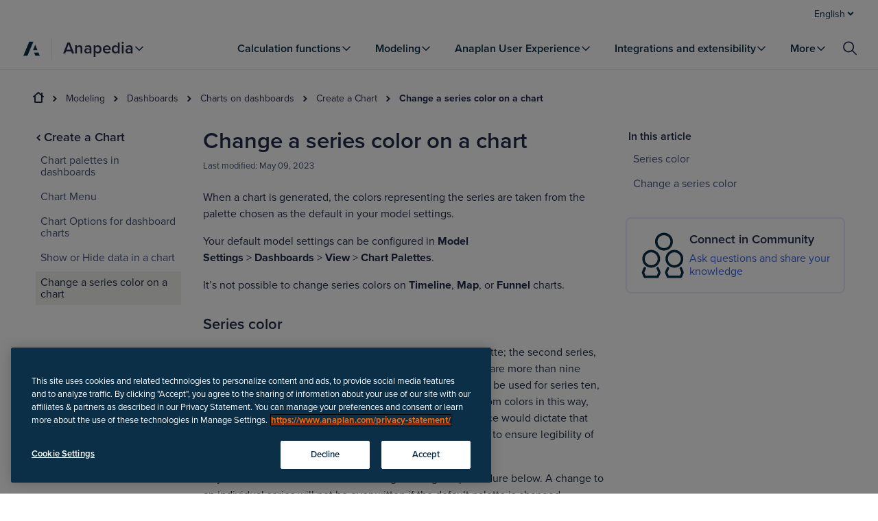

--- FILE ---
content_type: text/css; charset=UTF-8
request_url: https://help.anaplan.com/assets/styles-DHHp8rzq.css
body_size: 759
content:
.dropdown{background:#fff;width:100%;padding:0 32px;margin:0 auto}.dropdown .dropdown-list{max-width:1280px;width:100%;margin:0 auto;row-gap:1px;padding:0 0 1px}.dropdown .dropdown-list__item{display:block;max-width:30ch;padding:8px 16px;border-radius:4px;cursor:pointer;height:fit-content}.dropdown .dropdown-list__item:hover{background:var(--tan)}.dropdown .dropdown-list__item__title{font-size:1rem;font-weight:600;line-height:1.2;color:#242d48;min-height:21px}.dropdown .dropdown-list__item a{text-decoration:none}.dropdown .dropdown-list__item__body{font-size:.875rem;font-weight:400;line-height:1.2;color:#242d48;color:var(--ink);line-height:1.5;padding-top:8px}.dropdown .dropdown-list .content-item-button{text-decoration:none}.dropdown .dropdown-list .submenu-dropdown-title{width:100%;display:flex;align-items:center;padding:0 8px 16px;font-size:1rem;font-weight:600;line-height:1.2;color:#242d48;white-space:nowrap;color:var(--ink)}.dropdown .dropdown-list .submenu-dropdown-title .content-item__icon{line-height:0;margin-left:8px}.dropdown .dropdown-list .submenu-dropdown-title .axis-icon{color:var(--ink)}@media screen and (min-width: 900px){.dropdown{position:absolute;top:135px;left:0;right:0;box-shadow:0 2px 4px #2c2c4826}.dropdown .dropdown-list{display:grid;grid-template-columns:repeat(4,1fr)}.dropdown .dropdown-list .submenu-dropdown-title{margin-left:8px;grid-column:1/-1;width:fit-content;padding:0 8px 16px;font-size:24px}}.regular-gnav .dropdown{top:61px}


--- FILE ---
content_type: text/css; charset=UTF-8
request_url: https://help.anaplan.com/assets/styles-CyPq07Z3.css
body_size: 869
content:
.tableContainer{max-width:calc(100vw - 32px);overflow:auto}.tableContainer table{border:none;margin:24px 0}.tableContainer table th,.tableContainer table td{padding:4px 24px;border:1px solid #e6ebf8}.tableContainer table td{vertical-align:top}@media print{.tableContainer table{break-before:avoid-page}.tableContainer table tr{break-inside:avoid;display:table-header-group}}.tableContainer table,.tableContainer th,.tableContainer td{border-collapse:collapse;border-bottom-width:1px}.row_header tr:first-of-type{background:#f0f1f7}.column_header tr td:first-of-type{background:#f0f1f7}.compact_grid td{padding:0 4px;overflow-wrap:anywhere}.cell_fits_content{white-space:nowrap}


--- FILE ---
content_type: text/css; charset=UTF-8
request_url: https://help.anaplan.com/assets/styles-BOyAVJSr.css
body_size: 701
content:
.two_column{display:grid;grid-template-columns:1fr 1fr;grid-gap:16px;margin-bottom:32px;grid-auto-flow:dense}.two_column__two_column__left{grid-column:1}@media only screen and (max-width: 600px){.two_column__two_column__left{grid-column:auto;grid-row:auto}}.two_column__two_column__right{grid-column:2}@media only screen and (max-width: 600px){.two_column__two_column__right{grid-column:auto;grid-row:auto}}@media only screen and (max-width: 600px){.two_column{grid-template-columns:1fr;grid-template-rows:1fr}}


--- FILE ---
content_type: text/css; charset=UTF-8
request_url: https://help.anaplan.com/assets/styles-BK5kklb1.css
body_size: 230
content:
@media print{#medallia{display:none}}


--- FILE ---
content_type: text/css; charset=UTF-8
request_url: https://help.anaplan.com/assets/styles-DykIgWNO.css
body_size: 1573
content:
@import"https://use.typekit.net/mpv7lfl.css";*,*:before,*:after{box-sizing:border-box}html{-ms-overflow-style:scrollbar}body{margin:0;padding:0}main{display:block}h1,h2,h3,h4,h5,h6,p{margin:0}ul,ol{list-style:none;margin:0;padding:0}dl,dd{margin:0}figure{margin:0}legend{padding:0}fieldset{border:0;margin:0;padding:0}summary{display:list-item}button,input,select,textarea{color:inherit;font:inherit}button{cursor:pointer;margin:0;overflow:visible}input[type=text],input[type=date],input[type=datetime-local],input[type=email],input[type=month],input[type=number],input[type=search],input[type=tel],input[type=time],input[type=url],input[type=week],.react-datepicker__input-container input,textarea,select{-webkit-appearance:none}[hidden]{display:none!important}abbr{cursor:help;text-decoration:none}@media screen and (prefers-reduced-motion: reduce),(update: slow){*,*:before,*:after{animation-duration:.01ms!important;animation-iteration-count:1!important;scroll-behavior:auto!important;transition-duration:unset!important}}:root,h1,h2,h3,h4,h5,h6{color:#242d48;font-family:proxima-nova,Helvetica Neue,Helvetica,Arial,sans-serif;font-size:100%;font-style:normal;font-weight:400;line-height:1.5}body{background-color:#fff}.axis-icon .icon__path--signature,svg-icon .icon__path--signature{color:#3c67ea;fill:#3c67ea}.axis-icon .icon__path--paper,svg-icon .icon__path--paper{color:#fff;fill:#fff}.axis-icon .icon__path--info,svg-icon .icon__path--info{color:#3c67ea;fill:#3c67ea}.axis-icon .icon__path--success,svg-icon .icon__path--success{color:#14a687;fill:#14a687}.axis-icon .icon__path--warning,svg-icon .icon__path--warning{color:#ffbb16;fill:#ffbb16}.axis-icon .icon__path--danger,svg-icon .icon__path--danger{color:#db3743;fill:#db3743}.navigation-list__list{margin-bottom:16px}.navigation-list__list-title{font-size:1rem;font-weight:600;line-height:1.2;color:#242d48;margin-bottom:8px}.navigation-list__list-item{font-size:.875rem;font-weight:400;line-height:1.2;color:#485478;align-items:center;border-radius:4px;display:grid;height:32px;margin-bottom:2px;padding:0 8px}.navigation-list__list-item:hover:not(.navigation-list__list-item--active):not(.navigation-list__list-item--selected):not(.navigation-list__list-item--disabled){font-size:.875rem;font-weight:400;line-height:1.2;color:#242d48;background:#f0f1f7}.navigation-list__list-item--active{font-size:.875rem;font-weight:400;line-height:1.2;color:#242d48;background:#dfe2eb}.navigation-list__list-item--selected{font-size:.875rem;font-weight:600;line-height:1.2;color:#242d48;background:#dfe2eb}.navigation-list__list-item .navigation-list__actions{opacity:0}.navigation-list__list-item--selected .navigation-list__actions,.navigation-list__list-item:hover .navigation-list__actions,.navigation-list__list-item:focus-within .navigation-list__actions{opacity:1}.navigation-list__link-text{align-items:center;border:1px solid rgba(0,0,0,0);border-radius:2px;color:inherit;display:inline-flex;height:max-content;margin:-.1em;outline:0;padding:.1em;text-decoration:none}.navigation-list__link-text:focus{border-color:#596895}.navigation-list__link-text:not([href]){color:inherit;pointer-events:none}.navigation-list__heading{margin-left:16px}.navigation-list__list .navigation-list__list{margin-bottom:8px;margin-left:16px}.navigation-list__heading{font-size:1.125rem;font-weight:600;line-height:1.2;color:#242d48;margin-bottom:16px}.navigation-list__item-label{display:block;padding:8px 16px}.navigation-list__item-link{font-size:.875rem;font-weight:400;line-height:1.2;color:#242d48;border-radius:2px;display:block;text-decoration:none}.navigation-list__item-link--selected{font-size:.875rem;font-weight:600;line-height:1.2;color:#242d48}.navigation-list__item-link--active{font-size:.875rem;font-weight:600;line-height:1.2;color:#242d48;background:#dfe2eb}.navigation-list__item-link:focus{outline:2px dotted #485478}.navigation-list__item-link:not(.navigation-list__item-link--active):hover{background:#f0f1f7}.navigation-list--expandable .navigation-list__list--collapsed{display:none}.navigation-list{padding-left:4px}.navigation-list ul{list-style:none;padding:unset}.navigation-list li div{height:fit-content}.navigation-list li ul{margin-top:8px}.navigation-list li ul>li div{height:fit-content}.navigation-list__list-item{padding-left:0;padding-right:0;margin-bottom:4px}.navigation-list__list-item--selected,.navigation-list__list-item :hover{background-color:var(--tan);border-radius:2px}.navigation-list__list-item--selected a,.navigation-list__list-item :hover a{font-weight:400}.navigation-list__list-item a{line-height:1.1rem;padding:8px;justify-content:space-between;text-decoration:none}.navigation-list__list-item a span{line-height:0}.navigation-list__list-item a:hover{color:var(--ink)}


--- FILE ---
content_type: text/css; charset=UTF-8
request_url: https://help.anaplan.com/assets/styles-DIk-Xx5Z.css
body_size: 1128
content:
.breadcrumb{padding:16px 0;overflow-x:auto}@media print{.breadcrumb{display:none}}.breadcrumb .path{display:flex;flex:1;flex-direction:row;height:100%;max-height:100%;position:relative;list-style-type:none;padding-left:0}.breadcrumb .path__item{display:inline-flex;line-height:0;align-items:center}.breadcrumb__link{font-size:.875rem;font-weight:400;line-height:1.2;color:#242d48;text-decoration:none;white-space:nowrap}.breadcrumb__link:hover,.breadcrumb__link:focus{text-decoration:underline}.breadcrumb__link.current{font-size:.875rem;font-weight:600;line-height:1.2;color:#242d48;font-weight:700}.breadcrumb__item-icon{margin:0 8px;cursor:pointer}.breadcrumb__item-icon:first-child{margin-right:0}.breadcrumb .path__item:last-child{padding-right:48px}.breadcrumb .path__item:last-child .breadcrumb__item-icon{display:none}@media screen and (min-width: 0)and (max-width: 599px){.breadcrumb .path__item:last-child{padding-right:16px}}


--- FILE ---
content_type: text/css; charset=UTF-8
request_url: https://help.anaplan.com/assets/styles-CjKp1wT5.css
body_size: 267
content:
.previous-next-controls{margin:32px 0;display:flex;justify-content:space-between}


--- FILE ---
content_type: text/css; charset=UTF-8
request_url: https://help.anaplan.com/assets/styles-BPIsGCo_.css
body_size: 599
content:
.trending-documentation__tiles{display:grid;grid-gap:40px 48px}@media screen and (min-width: 0){.trending-documentation__tiles{grid-template-columns:1fr}}@media screen and (min-width: 600px){.trending-documentation__tiles{grid-template-columns:repeat(2,1fr)}}@media screen and (min-width: 1200px){.trending-documentation__tiles{grid-template-columns:repeat(3,1fr)}}.trending-documentation__tiles a{font-size:1.125rem;font-weight:600;line-height:1.2;color:#242d48;color:#3c67ea;text-decoration:none}.trending-documentation__tiles a:hover{color:#1947ba}.trending-documentation__tiles--container div{padding-top:8px}.trending-documentation__tiles span:hover{text-decoration:underline}.trending-documentation__tiles--container__appHub a:hover p{text-decoration:none}.trending-documentation__tiles--container__appHub--text{display:block;display:-webkit-box;line-clamp:5;-webkit-line-clamp:5;text-overflow:ellipsis;-webkit-box-orient:vertical;overflow:hidden}.trending-documentation__tiles--container__appHub--text p{font-size:1rem;font-weight:400;line-height:1.2;color:#242d48;padding-top:24px}.trending-documentation__tiles--container__appHub--text p:hover{text-decoration:none}


--- FILE ---
content_type: text/css; charset=UTF-8
request_url: https://help.anaplan.com/assets/styles-DTIdNc1R.css
body_size: 543
content:
.application_table div:first-child{margin:initial}.application_table__filters{display:flex;justify-content:space-between;align-items:center}.application_table__filters-container{max-width:250px}@media screen and (min-width: 0)and (max-width: 599px){.application_table__filters{flex-direction:column}}.application_table__filters button{margin-left:4px}


--- FILE ---
content_type: text/css; charset=UTF-8
request_url: https://help.anaplan.com/assets/styles-Cw9zxe5S.css
body_size: 331
content:
html{scroll-behavior:smooth;scroll-padding-top:140px}.table-of-contents{max-height:calc(100vh - 340px);overflow-x:hidden;overflow-y:auto}


--- FILE ---
content_type: application/javascript; charset=UTF-8
request_url: https://help.anaplan.com/assets/i18n-DsNG8Fnk.js
body_size: 291
content:
const e={fallbackLng:"en",defaultNS:"common",returnObjects:!0,react:{useSuspense:!1}};export{e as i};


--- FILE ---
content_type: image/svg+xml
request_url: https://help.anaplan.com/images/register.svg
body_size: 691
content:
<?xml version="1.0" encoding="UTF-8"?>
<svg width="46px" height="46px" id="Icons" xmlns="http://www.w3.org/2000/svg" viewBox="0 0 34.02 34.02">
  <defs>
    <style>
      .cls-1 {
        fill: none;
        stroke: #0a2f46;
        stroke-linecap: round;
        stroke-linejoin: round;
        stroke-width: 1.6px;
      }
    </style>
  </defs>
  <g>
    <path class="cls-1" d="M25.51,28.35v1.42c0,.78-.63,1.42-1.42,1.42H4.25c-.78,0-1.42-.63-1.42-1.42V11.34L11.34,2.83h12.76c.78,0,1.42.63,1.42,1.42v4.25"/>
    <polyline class="cls-1" points="11.34 2.83 11.34 11.34 2.83 11.34"/>
  </g>
  <line class="cls-1" x1="7.09" y1="17.01" x2="15.59" y2="17.01"/>
  <line class="cls-1" x1="7.09" y1="21.26" x2="15.59" y2="21.26"/>
  <line class="cls-1" x1="7.09" y1="25.51" x2="15.59" y2="25.51"/>
  <g>
    <path class="cls-1" d="M26.75,24.61l-3.72,1.5-1.5-3.72,4.98-11.74c.31-.72,1.14-1.06,1.86-.75l2.61,1.11c.72.31,1.06,1.14.75,1.86l-4.98,11.74Z"/>
    <line class="cls-1" x1="25.96" y1="11.96" x2="31.18" y2="14.17"/>
  </g>
</svg>

--- FILE ---
content_type: application/javascript; charset=UTF-8
request_url: https://help.anaplan.com/assets/_itemid-Cs0qXVom.js
body_size: 597
content:
import{ErrorBoundary as n,default as u,links as k,meta as s}from"./ja._itemid-BWh67Uty.js";import"./context-DcFSTtf4.js";import"./index-CIknkIQH.js";import"./index-Cwdh5aoD.js";import"./error-V8QZh-Cw.js";import"./common-CbwZIoz_.js";import"./index-9xaX_GDe.js";import"./coveo-DvH9SqWE.js";import"./index-Dx8EnAFT.js";import"./adobe-BXZSZQZ6.js";export{n as ErrorBoundary,u as default,k as links,s as meta};


--- FILE ---
content_type: image/svg+xml
request_url: https://help.anaplan.com/images/Call.svg
body_size: 1185
content:
<?xml version="1.0" encoding="UTF-8"?>
<svg width="46px" height="46px" id="Layer_1" data-name="Layer 1" xmlns="http://www.w3.org/2000/svg" viewBox="0 0 34.02 34.02">
  <defs>
    <style>
      .cls-1 {
        stroke-width: 1.5px;
      }

      .cls-1, .cls-2 {
        fill: none;
        stroke: #0a2f46;
        stroke-linecap: round;
        stroke-linejoin: round;
      }

      .cls-2 {
        stroke-width: 1.6px;
      }
    </style>
  </defs>
  <path class="cls-2" d="M22.35,25.51v4.25c0,.78-.63,1.42-1.42,1.42H6.76c-.78,0-1.42-.63-1.42-1.42V4.25c0-.78.63-1.42,1.42-1.42h14.17c.78,0,1.42.63,1.42,1.42v4.25"/>
  <line class="cls-2" x1="11.01" y1="5.67" x2="16.68" y2="5.67"/>
  <line class="cls-1" x1="16.02" y1="22.4" x2="19.51" y2="14.17"/>
  <line class="cls-1" x1="22.35" y1="19.69" x2="25.89" y2="11.34"/>
  <line class="cls-1" x1="5.34" y1="28.35" x2="19.51" y2="28.35"/>
  <rect class="cls-1" x="13.84" y="11.34" width="14.17" height="11.34" rx="1.42" ry="1.42"/>
</svg>

--- FILE ---
content_type: application/javascript; charset=UTF-8
request_url: https://help.anaplan.com/assets/index-Dx8EnAFT.js
body_size: 1043
content:
import{r as a,F as d,j as t,a as u,L as h}from"./context-DcFSTtf4.js";import{m,u as o,L as f}from"./index-Cwdh5aoD.js";const x="/assets/styles-BPDaK7lI.css",g=m.Loader;let i=!0;function j(){let[e,s]=a.useState(()=>!i);return a.useEffect(function(){i=!1,s(!0)},[]),e}function y({children:e,fallback:s=null}){return j()?a.createElement(a.Fragment,null,e()):a.createElement(a.Fragment,null,s)}const p=({redirectData:e})=>{const{i18n:s,t:n}=o("common"),r=d();return a.useEffect(()=>{r.submit({query:JSON.stringify([e,s.language])},{method:"GET",action:"/resources/redirects"})},[]),t.jsx("div",{"data-test-id":"redirect",children:t.jsx(y,{fallback:null,children:()=>t.jsx(f,{children:t.jsxs(g,{children:[n("redirect"),"..."]})})})})},z=()=>[{rel:"stylesheet",href:x}],A=({error:e,app:s})=>{var l;console.log(`Error:
${e.data}`),e.statusText&&e.statusText!==""&&console.log(`404 triggered by ${e.statusText} - referer`);const{i18n:n,t:r}=o("error"),c=((l=u().pathname.match(/([a-zA-Z0-9]{8}-[a-zA-Z0-9]{4}-[a-zA-Z0-9]{4}-[a-zA-Z0-9]{4}-[a-zA-Z0-9]{12})/gi))==null?void 0:l[0])||"";return t.jsxs("div",{className:"error",children:[c&&!e.data.includes("Redirect cannot be found")&&t.jsx(p,{redirectData:c}),(!c||e.data.includes("Redirect cannot be found"))&&t.jsxs(t.Fragment,{children:[t.jsx("div",{className:"poster poster-404"}),e.status===404?t.jsx("h2",{children:r("is404")}):t.jsx("h2",{children:r("default")}),t.jsx(h,{to:n.language==="en"?"/":`/${n.language}`,children:r("buttonLabel",{application:s})})]})]})};export{y as C,A as E,p as R,z as l};


--- FILE ---
content_type: application/javascript; charset=UTF-8
request_url: https://help.anaplan.com/assets/common-CbwZIoz_.js
body_size: 1412
content:
const a={anapedia:"https://help-staging.anaplan-np.net",palette:"https://palette-staging.anaplan-np.net",product:"https://support-staging.anaplan-np.net",support:"https://support-staging.anaplan-np.net",appdocs:"https://applications-staging.anaplan-np.net"},e={anapedia:"https://help.anaplan.com",palette:"https://palette.anaplan.com",product:"https://product.anaplan.com",support:"https://support.anaplan.com",appdocs:"https://applications.anaplan.com"},t={appdocs:{name:"applications",supportedLngs:["en","ja"],defaultNamespaces:["footer","disclaimer","searchInput","error"],projectId:"cddce937-cf5a-003a-bfad-78b8fc29ea3f",projectIdPreview:"cddce937-cf5a-003a-bfad-78b8fc29ea3f-preview",navDataRootCodename:["page_applications_topic_hub"],articleTypesForCoveo:{procedure:"Anaplan Application",landing_page:"Anaplan Application",reference:"Anaplan Application",page_applications_process:"Anaplan Application",page_anapedia:"Anaplan Application"},OktaClientId:{staging:"0oa1p6xq5gkJFOx2r0h8",production:"0oav7vxjwcJ9al7sZ357"},OktaCallbackUrl:"/okta/callback",OktaIssuer:{staging:"https://id.anaplanit.com/oauth2",production:"https://id.anaplan.com/oauth2"},requiresAuth:!0,requiresCoveoAnalytics:!1,coveoAnalyticsCustomContext:[],bannerItemCodename:"",topicCategoryNoCrawling:[],hideMedalliaSection:[],recaptchaSiteKey:{staging:"",production:""},excludeTypesForUniqueURL:[]},anapedia:{name:"anapedia",supportedLngs:["en","ja"],defaultNamespaces:["footer","disclaimer","searchInput","error"],projectId:"cddce937-cf5a-003a-bfad-78b8fc29ea3f",projectIdPreview:"cddce937-cf5a-003a-bfad-78b8fc29ea3f-preview",navDataRootCodename:["anapedia_overview","page_product_topic_index"],articleTypesForCoveo:{procedure:"Anapedia documentation",calculation_function:"Anapedia documentation",landing_page:"Anapedia documentation",reference:"Anapedia documentation",api_reference:"Anapedia documentation",page_anapedia:"Anapedia documentation",page_product_update:"Release note"},requiresCoveoAnalytics:!0,coveoAnalyticsCustomContext:["topicCategory"],bannerItemCodename:"anapedia_info_banner",topicCategoryNoCrawling:["policies"],hideMedalliaSection:["policies"],recaptchaSiteKey:{staging:"",production:""},excludeTypesForUniqueURL:[]},support:{name:"support",supportedLngs:["en","ja"],defaultNamespaces:["footer","disclaimer","searchInput","error"],projectId:"cddce937-cf5a-003a-bfad-78b8fc29ea3f",projectIdPreview:"cddce937-cf5a-003a-bfad-78b8fc29ea3f-preview",navDataRootCodename:["page_support_topic_index","page_product_topic_index"],articleTypesForCoveo:{page_support:"Support article",page_support_known_issues:"Known issue",page_product_update:"Product update",page_planual:"Planual"},permittedChildRedirects:{planual_rule:{parentType:"page_planual",contentTypeElement:"rules"}},circularChildItems:["related_to_rule","child_pages"],requiresCoveoAnalytics:!0,coveoAnalyticsCustomContext:[],bannerItemCodename:"support_info_banner",topicCategoryNoCrawling:[],hideMedalliaSection:[],recaptchaSiteKey:{staging:"6LfP1rMqAAAAAFoW88iIUdafvW2N1mbg5CO46T-W",production:"6LfB17MqAAAAAMPFYkQFLksjCScKTlcddajalHut"},excludeTypesForUniqueURL:["page_planual"]},product:{name:"product",supportedLngs:["en","ja"],defaultNamespaces:["footer","disclaimer","searchInput","error"],projectId:"cddce937-cf5a-003a-bfad-78b8fc29ea3f",projectIdPreview:"cddce937-cf5a-003a-bfad-78b8fc29ea3f-preview",navDataRootCodename:["page_product_topic_index"],articleTypesForCoveo:{page_product_update:"Product update",page_product:"Product update"},requiresCoveoAnalytics:!1,coveoAnalyticsCustomContext:[],bannerItemCodename:"product_info_banner",topicCategoryNoCrawling:[],hideMedalliaSection:[],recaptchaSiteKey:{staging:"",production:""},excludeTypesForUniqueURL:[]},palette:{name:"palette",supportedLngs:["en"],defaultNamespaces:["footer","searchInput","error"],projectId:"e807c19a-7f8a-00af-c1da-14354a711acf",projectIdPreview:"e807c19a-7f8a-00af-c1da-14354a711acf-preview",navDataRootCodename:["page_topic_index"],OktaClientId:{staging:"0oa29reotvgepKqtr0h8",production:"0oa1ebz53crftSUKY358"},OktaCallbackUrl:"/okta/callback",OktaIssuer:{staging:"https://id.anaplanit.com/oauth2",production:"https://id.anaplan.com/oauth2"},oktaLogOutRedirectUrl:"/logout",requiresAuth:!0,requiresCoveoAnalytics:!1,coveoAnalyticsCustomContext:[],bannerItemCodename:"",topicCategoryNoCrawling:["brand"],hideMedalliaSection:[],recaptchaSiteKey:{staging:"",production:""},excludeTypesForUniqueURL:[]}},o={en:"English",ja:"日本語"},p={orange:"#ffc099",ink:"#0a2f46",purple:"#5858e9",default:"#0a2f46"};export{a,p as b,o as l,e as p,t as s};
